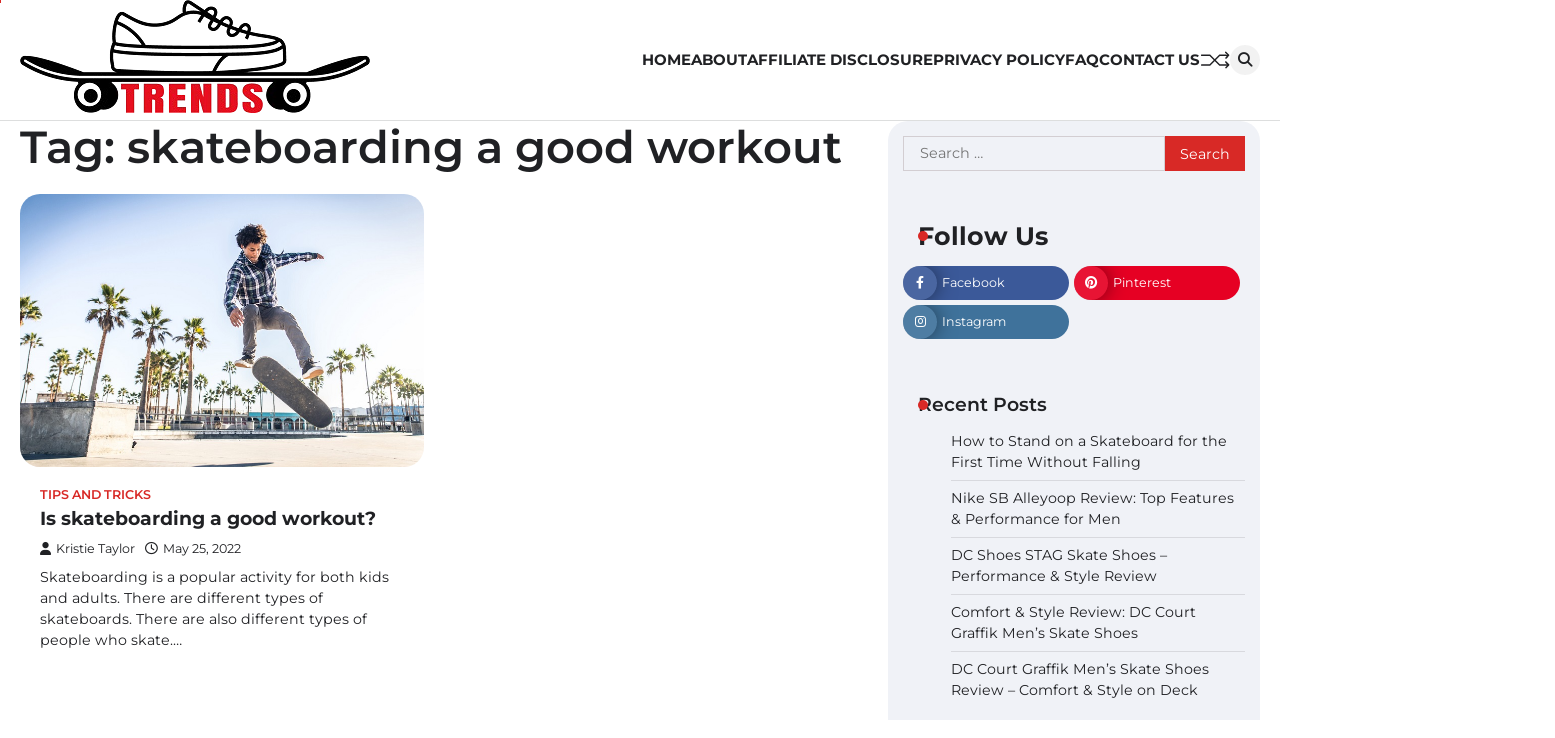

--- FILE ---
content_type: text/html; charset=UTF-8
request_url: https://skateboardtrends.com/tag/skateboarding-a-good-workout/
body_size: 18770
content:
<!doctype html>
<html lang="en-US">
<head>
	<meta charset="UTF-8">
	<meta name="viewport" content="width=device-width, initial-scale=1">
	<link rel="profile" href="https://gmpg.org/xfn/11">

	<meta name='robots' content='index, follow, max-image-preview:large, max-snippet:-1, max-video-preview:-1' />

	<!-- This site is optimized with the Yoast SEO plugin v26.6 - https://yoast.com/wordpress/plugins/seo/ -->
	<title>skateboarding a good workout Archives - Skateboard Trends</title>
	<link rel="canonical" href="https://skateboardtrends.com/tag/skateboarding-a-good-workout/" />
	<meta property="og:locale" content="en_US" />
	<meta property="og:type" content="article" />
	<meta property="og:title" content="skateboarding a good workout Archives - Skateboard Trends" />
	<meta property="og:url" content="https://skateboardtrends.com/tag/skateboarding-a-good-workout/" />
	<meta property="og:site_name" content="Skateboard Trends" />
	<meta name="twitter:card" content="summary_large_image" />
	<!-- / Yoast SEO plugin. -->


<link rel='dns-prefetch' href='//www.googletagmanager.com' />
<link href='https://fonts.gstatic.com' crossorigin rel='preconnect' />
<link rel="alternate" type="application/rss+xml" title="Skateboard Trends &raquo; Feed" href="https://skateboardtrends.com/feed/" />
<link rel="alternate" type="application/rss+xml" title="Skateboard Trends &raquo; Comments Feed" href="https://skateboardtrends.com/comments/feed/" />
<link rel="alternate" type="application/rss+xml" title="Skateboard Trends &raquo; skateboarding a good workout Tag Feed" href="https://skateboardtrends.com/tag/skateboarding-a-good-workout/feed/" />
<style id='wp-img-auto-sizes-contain-inline-css'>
img:is([sizes=auto i],[sizes^="auto," i]){contain-intrinsic-size:3000px 1500px}
/*# sourceURL=wp-img-auto-sizes-contain-inline-css */
</style>
<style id='wp-emoji-styles-inline-css'>

	img.wp-smiley, img.emoji {
		display: inline !important;
		border: none !important;
		box-shadow: none !important;
		height: 1em !important;
		width: 1em !important;
		margin: 0 0.07em !important;
		vertical-align: -0.1em !important;
		background: none !important;
		padding: 0 !important;
	}
/*# sourceURL=wp-emoji-styles-inline-css */
</style>
<style id='wp-block-library-inline-css'>
:root{--wp-block-synced-color:#7a00df;--wp-block-synced-color--rgb:122,0,223;--wp-bound-block-color:var(--wp-block-synced-color);--wp-editor-canvas-background:#ddd;--wp-admin-theme-color:#007cba;--wp-admin-theme-color--rgb:0,124,186;--wp-admin-theme-color-darker-10:#006ba1;--wp-admin-theme-color-darker-10--rgb:0,107,160.5;--wp-admin-theme-color-darker-20:#005a87;--wp-admin-theme-color-darker-20--rgb:0,90,135;--wp-admin-border-width-focus:2px}@media (min-resolution:192dpi){:root{--wp-admin-border-width-focus:1.5px}}.wp-element-button{cursor:pointer}:root .has-very-light-gray-background-color{background-color:#eee}:root .has-very-dark-gray-background-color{background-color:#313131}:root .has-very-light-gray-color{color:#eee}:root .has-very-dark-gray-color{color:#313131}:root .has-vivid-green-cyan-to-vivid-cyan-blue-gradient-background{background:linear-gradient(135deg,#00d084,#0693e3)}:root .has-purple-crush-gradient-background{background:linear-gradient(135deg,#34e2e4,#4721fb 50%,#ab1dfe)}:root .has-hazy-dawn-gradient-background{background:linear-gradient(135deg,#faaca8,#dad0ec)}:root .has-subdued-olive-gradient-background{background:linear-gradient(135deg,#fafae1,#67a671)}:root .has-atomic-cream-gradient-background{background:linear-gradient(135deg,#fdd79a,#004a59)}:root .has-nightshade-gradient-background{background:linear-gradient(135deg,#330968,#31cdcf)}:root .has-midnight-gradient-background{background:linear-gradient(135deg,#020381,#2874fc)}:root{--wp--preset--font-size--normal:16px;--wp--preset--font-size--huge:42px}.has-regular-font-size{font-size:1em}.has-larger-font-size{font-size:2.625em}.has-normal-font-size{font-size:var(--wp--preset--font-size--normal)}.has-huge-font-size{font-size:var(--wp--preset--font-size--huge)}.has-text-align-center{text-align:center}.has-text-align-left{text-align:left}.has-text-align-right{text-align:right}.has-fit-text{white-space:nowrap!important}#end-resizable-editor-section{display:none}.aligncenter{clear:both}.items-justified-left{justify-content:flex-start}.items-justified-center{justify-content:center}.items-justified-right{justify-content:flex-end}.items-justified-space-between{justify-content:space-between}.screen-reader-text{border:0;clip-path:inset(50%);height:1px;margin:-1px;overflow:hidden;padding:0;position:absolute;width:1px;word-wrap:normal!important}.screen-reader-text:focus{background-color:#ddd;clip-path:none;color:#444;display:block;font-size:1em;height:auto;left:5px;line-height:normal;padding:15px 23px 14px;text-decoration:none;top:5px;width:auto;z-index:100000}html :where(.has-border-color){border-style:solid}html :where([style*=border-top-color]){border-top-style:solid}html :where([style*=border-right-color]){border-right-style:solid}html :where([style*=border-bottom-color]){border-bottom-style:solid}html :where([style*=border-left-color]){border-left-style:solid}html :where([style*=border-width]){border-style:solid}html :where([style*=border-top-width]){border-top-style:solid}html :where([style*=border-right-width]){border-right-style:solid}html :where([style*=border-bottom-width]){border-bottom-style:solid}html :where([style*=border-left-width]){border-left-style:solid}html :where(img[class*=wp-image-]){height:auto;max-width:100%}:where(figure){margin:0 0 1em}html :where(.is-position-sticky){--wp-admin--admin-bar--position-offset:var(--wp-admin--admin-bar--height,0px)}@media screen and (max-width:600px){html :where(.is-position-sticky){--wp-admin--admin-bar--position-offset:0px}}

/*# sourceURL=wp-block-library-inline-css */
</style><style id='wp-block-heading-inline-css'>
h1:where(.wp-block-heading).has-background,h2:where(.wp-block-heading).has-background,h3:where(.wp-block-heading).has-background,h4:where(.wp-block-heading).has-background,h5:where(.wp-block-heading).has-background,h6:where(.wp-block-heading).has-background{padding:1.25em 2.375em}h1.has-text-align-left[style*=writing-mode]:where([style*=vertical-lr]),h1.has-text-align-right[style*=writing-mode]:where([style*=vertical-rl]),h2.has-text-align-left[style*=writing-mode]:where([style*=vertical-lr]),h2.has-text-align-right[style*=writing-mode]:where([style*=vertical-rl]),h3.has-text-align-left[style*=writing-mode]:where([style*=vertical-lr]),h3.has-text-align-right[style*=writing-mode]:where([style*=vertical-rl]),h4.has-text-align-left[style*=writing-mode]:where([style*=vertical-lr]),h4.has-text-align-right[style*=writing-mode]:where([style*=vertical-rl]),h5.has-text-align-left[style*=writing-mode]:where([style*=vertical-lr]),h5.has-text-align-right[style*=writing-mode]:where([style*=vertical-rl]),h6.has-text-align-left[style*=writing-mode]:where([style*=vertical-lr]),h6.has-text-align-right[style*=writing-mode]:where([style*=vertical-rl]){rotate:180deg}
/*# sourceURL=https://skateboardtrends.com/wp-includes/blocks/heading/style.min.css */
</style>
<style id='wp-block-paragraph-inline-css'>
.is-small-text{font-size:.875em}.is-regular-text{font-size:1em}.is-large-text{font-size:2.25em}.is-larger-text{font-size:3em}.has-drop-cap:not(:focus):first-letter{float:left;font-size:8.4em;font-style:normal;font-weight:100;line-height:.68;margin:.05em .1em 0 0;text-transform:uppercase}body.rtl .has-drop-cap:not(:focus):first-letter{float:none;margin-left:.1em}p.has-drop-cap.has-background{overflow:hidden}:root :where(p.has-background){padding:1.25em 2.375em}:where(p.has-text-color:not(.has-link-color)) a{color:inherit}p.has-text-align-left[style*="writing-mode:vertical-lr"],p.has-text-align-right[style*="writing-mode:vertical-rl"]{rotate:180deg}
/*# sourceURL=https://skateboardtrends.com/wp-includes/blocks/paragraph/style.min.css */
</style>
<style id='global-styles-inline-css'>
:root{--wp--preset--aspect-ratio--square: 1;--wp--preset--aspect-ratio--4-3: 4/3;--wp--preset--aspect-ratio--3-4: 3/4;--wp--preset--aspect-ratio--3-2: 3/2;--wp--preset--aspect-ratio--2-3: 2/3;--wp--preset--aspect-ratio--16-9: 16/9;--wp--preset--aspect-ratio--9-16: 9/16;--wp--preset--color--black: #000000;--wp--preset--color--cyan-bluish-gray: #abb8c3;--wp--preset--color--white: #ffffff;--wp--preset--color--pale-pink: #f78da7;--wp--preset--color--vivid-red: #cf2e2e;--wp--preset--color--luminous-vivid-orange: #ff6900;--wp--preset--color--luminous-vivid-amber: #fcb900;--wp--preset--color--light-green-cyan: #7bdcb5;--wp--preset--color--vivid-green-cyan: #00d084;--wp--preset--color--pale-cyan-blue: #8ed1fc;--wp--preset--color--vivid-cyan-blue: #0693e3;--wp--preset--color--vivid-purple: #9b51e0;--wp--preset--gradient--vivid-cyan-blue-to-vivid-purple: linear-gradient(135deg,rgb(6,147,227) 0%,rgb(155,81,224) 100%);--wp--preset--gradient--light-green-cyan-to-vivid-green-cyan: linear-gradient(135deg,rgb(122,220,180) 0%,rgb(0,208,130) 100%);--wp--preset--gradient--luminous-vivid-amber-to-luminous-vivid-orange: linear-gradient(135deg,rgb(252,185,0) 0%,rgb(255,105,0) 100%);--wp--preset--gradient--luminous-vivid-orange-to-vivid-red: linear-gradient(135deg,rgb(255,105,0) 0%,rgb(207,46,46) 100%);--wp--preset--gradient--very-light-gray-to-cyan-bluish-gray: linear-gradient(135deg,rgb(238,238,238) 0%,rgb(169,184,195) 100%);--wp--preset--gradient--cool-to-warm-spectrum: linear-gradient(135deg,rgb(74,234,220) 0%,rgb(151,120,209) 20%,rgb(207,42,186) 40%,rgb(238,44,130) 60%,rgb(251,105,98) 80%,rgb(254,248,76) 100%);--wp--preset--gradient--blush-light-purple: linear-gradient(135deg,rgb(255,206,236) 0%,rgb(152,150,240) 100%);--wp--preset--gradient--blush-bordeaux: linear-gradient(135deg,rgb(254,205,165) 0%,rgb(254,45,45) 50%,rgb(107,0,62) 100%);--wp--preset--gradient--luminous-dusk: linear-gradient(135deg,rgb(255,203,112) 0%,rgb(199,81,192) 50%,rgb(65,88,208) 100%);--wp--preset--gradient--pale-ocean: linear-gradient(135deg,rgb(255,245,203) 0%,rgb(182,227,212) 50%,rgb(51,167,181) 100%);--wp--preset--gradient--electric-grass: linear-gradient(135deg,rgb(202,248,128) 0%,rgb(113,206,126) 100%);--wp--preset--gradient--midnight: linear-gradient(135deg,rgb(2,3,129) 0%,rgb(40,116,252) 100%);--wp--preset--font-size--small: 13px;--wp--preset--font-size--medium: 20px;--wp--preset--font-size--large: 36px;--wp--preset--font-size--x-large: 42px;--wp--preset--spacing--20: 0.44rem;--wp--preset--spacing--30: 0.67rem;--wp--preset--spacing--40: 1rem;--wp--preset--spacing--50: 1.5rem;--wp--preset--spacing--60: 2.25rem;--wp--preset--spacing--70: 3.38rem;--wp--preset--spacing--80: 5.06rem;--wp--preset--shadow--natural: 6px 6px 9px rgba(0, 0, 0, 0.2);--wp--preset--shadow--deep: 12px 12px 50px rgba(0, 0, 0, 0.4);--wp--preset--shadow--sharp: 6px 6px 0px rgba(0, 0, 0, 0.2);--wp--preset--shadow--outlined: 6px 6px 0px -3px rgb(255, 255, 255), 6px 6px rgb(0, 0, 0);--wp--preset--shadow--crisp: 6px 6px 0px rgb(0, 0, 0);}:where(.is-layout-flex){gap: 0.5em;}:where(.is-layout-grid){gap: 0.5em;}body .is-layout-flex{display: flex;}.is-layout-flex{flex-wrap: wrap;align-items: center;}.is-layout-flex > :is(*, div){margin: 0;}body .is-layout-grid{display: grid;}.is-layout-grid > :is(*, div){margin: 0;}:where(.wp-block-columns.is-layout-flex){gap: 2em;}:where(.wp-block-columns.is-layout-grid){gap: 2em;}:where(.wp-block-post-template.is-layout-flex){gap: 1.25em;}:where(.wp-block-post-template.is-layout-grid){gap: 1.25em;}.has-black-color{color: var(--wp--preset--color--black) !important;}.has-cyan-bluish-gray-color{color: var(--wp--preset--color--cyan-bluish-gray) !important;}.has-white-color{color: var(--wp--preset--color--white) !important;}.has-pale-pink-color{color: var(--wp--preset--color--pale-pink) !important;}.has-vivid-red-color{color: var(--wp--preset--color--vivid-red) !important;}.has-luminous-vivid-orange-color{color: var(--wp--preset--color--luminous-vivid-orange) !important;}.has-luminous-vivid-amber-color{color: var(--wp--preset--color--luminous-vivid-amber) !important;}.has-light-green-cyan-color{color: var(--wp--preset--color--light-green-cyan) !important;}.has-vivid-green-cyan-color{color: var(--wp--preset--color--vivid-green-cyan) !important;}.has-pale-cyan-blue-color{color: var(--wp--preset--color--pale-cyan-blue) !important;}.has-vivid-cyan-blue-color{color: var(--wp--preset--color--vivid-cyan-blue) !important;}.has-vivid-purple-color{color: var(--wp--preset--color--vivid-purple) !important;}.has-black-background-color{background-color: var(--wp--preset--color--black) !important;}.has-cyan-bluish-gray-background-color{background-color: var(--wp--preset--color--cyan-bluish-gray) !important;}.has-white-background-color{background-color: var(--wp--preset--color--white) !important;}.has-pale-pink-background-color{background-color: var(--wp--preset--color--pale-pink) !important;}.has-vivid-red-background-color{background-color: var(--wp--preset--color--vivid-red) !important;}.has-luminous-vivid-orange-background-color{background-color: var(--wp--preset--color--luminous-vivid-orange) !important;}.has-luminous-vivid-amber-background-color{background-color: var(--wp--preset--color--luminous-vivid-amber) !important;}.has-light-green-cyan-background-color{background-color: var(--wp--preset--color--light-green-cyan) !important;}.has-vivid-green-cyan-background-color{background-color: var(--wp--preset--color--vivid-green-cyan) !important;}.has-pale-cyan-blue-background-color{background-color: var(--wp--preset--color--pale-cyan-blue) !important;}.has-vivid-cyan-blue-background-color{background-color: var(--wp--preset--color--vivid-cyan-blue) !important;}.has-vivid-purple-background-color{background-color: var(--wp--preset--color--vivid-purple) !important;}.has-black-border-color{border-color: var(--wp--preset--color--black) !important;}.has-cyan-bluish-gray-border-color{border-color: var(--wp--preset--color--cyan-bluish-gray) !important;}.has-white-border-color{border-color: var(--wp--preset--color--white) !important;}.has-pale-pink-border-color{border-color: var(--wp--preset--color--pale-pink) !important;}.has-vivid-red-border-color{border-color: var(--wp--preset--color--vivid-red) !important;}.has-luminous-vivid-orange-border-color{border-color: var(--wp--preset--color--luminous-vivid-orange) !important;}.has-luminous-vivid-amber-border-color{border-color: var(--wp--preset--color--luminous-vivid-amber) !important;}.has-light-green-cyan-border-color{border-color: var(--wp--preset--color--light-green-cyan) !important;}.has-vivid-green-cyan-border-color{border-color: var(--wp--preset--color--vivid-green-cyan) !important;}.has-pale-cyan-blue-border-color{border-color: var(--wp--preset--color--pale-cyan-blue) !important;}.has-vivid-cyan-blue-border-color{border-color: var(--wp--preset--color--vivid-cyan-blue) !important;}.has-vivid-purple-border-color{border-color: var(--wp--preset--color--vivid-purple) !important;}.has-vivid-cyan-blue-to-vivid-purple-gradient-background{background: var(--wp--preset--gradient--vivid-cyan-blue-to-vivid-purple) !important;}.has-light-green-cyan-to-vivid-green-cyan-gradient-background{background: var(--wp--preset--gradient--light-green-cyan-to-vivid-green-cyan) !important;}.has-luminous-vivid-amber-to-luminous-vivid-orange-gradient-background{background: var(--wp--preset--gradient--luminous-vivid-amber-to-luminous-vivid-orange) !important;}.has-luminous-vivid-orange-to-vivid-red-gradient-background{background: var(--wp--preset--gradient--luminous-vivid-orange-to-vivid-red) !important;}.has-very-light-gray-to-cyan-bluish-gray-gradient-background{background: var(--wp--preset--gradient--very-light-gray-to-cyan-bluish-gray) !important;}.has-cool-to-warm-spectrum-gradient-background{background: var(--wp--preset--gradient--cool-to-warm-spectrum) !important;}.has-blush-light-purple-gradient-background{background: var(--wp--preset--gradient--blush-light-purple) !important;}.has-blush-bordeaux-gradient-background{background: var(--wp--preset--gradient--blush-bordeaux) !important;}.has-luminous-dusk-gradient-background{background: var(--wp--preset--gradient--luminous-dusk) !important;}.has-pale-ocean-gradient-background{background: var(--wp--preset--gradient--pale-ocean) !important;}.has-electric-grass-gradient-background{background: var(--wp--preset--gradient--electric-grass) !important;}.has-midnight-gradient-background{background: var(--wp--preset--gradient--midnight) !important;}.has-small-font-size{font-size: var(--wp--preset--font-size--small) !important;}.has-medium-font-size{font-size: var(--wp--preset--font-size--medium) !important;}.has-large-font-size{font-size: var(--wp--preset--font-size--large) !important;}.has-x-large-font-size{font-size: var(--wp--preset--font-size--x-large) !important;}
/*# sourceURL=global-styles-inline-css */
</style>

<style id='classic-theme-styles-inline-css'>
/*! This file is auto-generated */
.wp-block-button__link{color:#fff;background-color:#32373c;border-radius:9999px;box-shadow:none;text-decoration:none;padding:calc(.667em + 2px) calc(1.333em + 2px);font-size:1.125em}.wp-block-file__button{background:#32373c;color:#fff;text-decoration:none}
/*# sourceURL=/wp-includes/css/classic-themes.min.css */
</style>
<link rel='stylesheet' id='affiliate-block-fontawesome-css' href='https://skateboardtrends.com/wp-content/plugins/affiliatebooster-blocks/dist/assets/fontawesome/css/all.min.css?ver=1754890443' media='all' />
<link rel='stylesheet' id='contact-form-7-css' href='https://skateboardtrends.com/wp-content/plugins/contact-form-7/includes/css/styles.css?ver=6.1.4' media='all' />
<link rel='stylesheet' id='cookie-law-info-css' href='https://skateboardtrends.com/wp-content/plugins/cookie-law-info/legacy/public/css/cookie-law-info-public.css?ver=3.3.8' media='all' />
<link rel='stylesheet' id='cookie-law-info-gdpr-css' href='https://skateboardtrends.com/wp-content/plugins/cookie-law-info/legacy/public/css/cookie-law-info-gdpr.css?ver=3.3.8' media='all' />
<link rel='stylesheet' id='ez-toc-css' href='https://skateboardtrends.com/wp-content/plugins/easy-table-of-contents/assets/css/screen.min.css?ver=2.0.79.2' media='all' />
<style id='ez-toc-inline-css'>
div#ez-toc-container .ez-toc-title {font-size: 120%;}div#ez-toc-container .ez-toc-title {font-weight: 500;}div#ez-toc-container ul li , div#ez-toc-container ul li a {font-size: 95%;}div#ez-toc-container ul li , div#ez-toc-container ul li a {font-weight: 500;}div#ez-toc-container nav ul ul li {font-size: 90%;}.ez-toc-box-title {font-weight: bold; margin-bottom: 10px; text-align: center; text-transform: uppercase; letter-spacing: 1px; color: #666; padding-bottom: 5px;position:absolute;top:-4%;left:5%;background-color: inherit;transition: top 0.3s ease;}.ez-toc-box-title.toc-closed {top:-25%;}
.ez-toc-container-direction {direction: ltr;}.ez-toc-counter ul{counter-reset: item ;}.ez-toc-counter nav ul li a::before {content: counters(item, '.', decimal) '. ';display: inline-block;counter-increment: item;flex-grow: 0;flex-shrink: 0;margin-right: .2em; float: left; }.ez-toc-widget-direction {direction: ltr;}.ez-toc-widget-container ul{counter-reset: item ;}.ez-toc-widget-container nav ul li a::before {content: counters(item, '.', decimal) '. ';display: inline-block;counter-increment: item;flex-grow: 0;flex-shrink: 0;margin-right: .2em; float: left; }
/*# sourceURL=ez-toc-inline-css */
</style>
<link rel='stylesheet' id='flash-news-slick-style-css' href='https://skateboardtrends.com/wp-content/themes/flash-news/assets/css/slick.min.css?ver=1.8.1' media='all' />
<link rel='stylesheet' id='flash-news-fontawesome-style-css' href='https://skateboardtrends.com/wp-content/themes/flash-news/assets/css/fontawesome.min.css?ver=6.4.2' media='all' />
<link rel='stylesheet' id='flash-news-google-fonts-css' href='https://skateboardtrends.com/wp-content/fonts/abb0ad3c82d6b968c8dd49973f30c5d6.css' media='all' />
<link rel='stylesheet' id='flash-news-style-css' href='https://skateboardtrends.com/wp-content/themes/flash-news/style.css?ver=1.1.2' media='all' />
<style id='flash-news-style-inline-css'>

    /* Color */
    :root {
        --header-text-color: #blank;
    }
    
    /* Typograhpy */
    :root {
        --font-heading: "Montserrat", serif;
        --font-main: -apple-system, BlinkMacSystemFont,"Montserrat", "Segoe UI", Roboto, Oxygen-Sans, Ubuntu, Cantarell, "Helvetica Neue", sans-serif;
    }

    body,
	button, input, select, optgroup, textarea {
        font-family: "Montserrat", serif;
	}

	.site-title a {
        font-family: "Montserrat", serif;
	}
    
	.site-description {
        font-family: "Montserrat", serif;
	}
    
/*# sourceURL=flash-news-style-inline-css */
</style>
<script src="https://skateboardtrends.com/wp-includes/js/jquery/jquery.min.js?ver=3.7.1" id="jquery-core-js"></script>
<script src="https://skateboardtrends.com/wp-includes/js/jquery/jquery-migrate.min.js?ver=3.4.1" id="jquery-migrate-js"></script>
<script data-rocketlazyloadscript='[data-uri]' id="cookie-law-info-js-extra"></script>
<script data-rocketlazyloadscript='https://skateboardtrends.com/wp-content/plugins/cookie-law-info/legacy/public/js/cookie-law-info-public.js?ver=3.3.8'  id="cookie-law-info-js"></script>

<!-- Google tag (gtag.js) snippet added by Site Kit -->
<!-- Google Analytics snippet added by Site Kit -->
<script data-rocketlazyloadscript='https://www.googletagmanager.com/gtag/js?id=GT-NNM8NPZ'  id="google_gtagjs-js" async></script>
<script data-rocketlazyloadscript='[data-uri]' id="google_gtagjs-js-after"></script>
<link rel="https://api.w.org/" href="https://skateboardtrends.com/wp-json/" /><link rel="alternate" title="JSON" type="application/json" href="https://skateboardtrends.com/wp-json/wp/v2/tags/38" /><link rel="EditURI" type="application/rsd+xml" title="RSD" href="https://skateboardtrends.com/xmlrpc.php?rsd" />
<meta name="generator" content="WordPress 6.9" />
<meta name="generator" content="Site Kit by Google 1.168.0" /><script data-rocketlazyloadscript='https://pagead2.googlesyndication.com/pagead/js/adsbygoogle.js?client=ca-pub-0124197621847357' async 
     crossorigin="anonymous"></script>
<meta name="google-site-verification" content="e6aI_uTpeeZJNGiq0-Q4SUOVsCYVY1asqtqhWqsj9eA" />
<!-- 5d907eb3818348940b10ad33081129f5c5609944 -->
<meta name="publisuites-verify-code" content="aHR0cHM6Ly9za2F0ZWJvYXJkdHJlbmRzLmNvbQ==" />
<style type="text/css" id="breadcrumb-trail-css">.trail-items li::after {content: "/";}</style>

<!-- Schema & Structured Data For WP v1.53 - -->
<script type="application/ld+json" class="saswp-schema-markup-output">
[{"@context":"https:\/\/schema.org\/","@type":"BreadcrumbList","@id":"https:\/\/skateboardtrends.com\/tag\/skateboarding-a-good-workout\/#breadcrumb","itemListElement":[{"@type":"ListItem","position":1,"item":{"@id":"https:\/\/skateboardtrends.com","name":"Skateboard Trends"}},{"@type":"ListItem","position":2,"item":{"@id":"https:\/\/skateboardtrends.com\/tag\/skateboarding-a-good-workout\/","name":"skateboarding a good workout"}}]}]
</script>

		<style type="text/css">
					.site-title,
			.site-description {
					display: none;
					position: absolute;
					clip: rect(1px, 1px, 1px, 1px);
				}
					</style>
		<link rel="icon" href="https://skateboardtrends.com/wp-content/uploads/2024/10/SB-logo-Copy-150x113.png" sizes="32x32" />
<link rel="icon" href="https://skateboardtrends.com/wp-content/uploads/2024/10/SB-logo-Copy.png" sizes="192x192" />
<link rel="apple-touch-icon" href="https://skateboardtrends.com/wp-content/uploads/2024/10/SB-logo-Copy.png" />
<meta name="msapplication-TileImage" content="https://skateboardtrends.com/wp-content/uploads/2024/10/SB-logo-Copy.png" />
<style id="kirki-inline-styles"></style><noscript><style id="rocket-lazyload-nojs-css">.rll-youtube-player, [data-lazy-src]{display:none !important;}</style></noscript><link rel='stylesheet' id='cookie-law-info-table-css' href='https://skateboardtrends.com/wp-content/plugins/cookie-law-info/legacy/public/css/cookie-law-info-table.css?ver=3.3.8' media='all' />
</head>

<body data-ocssl='1' class="archive tag tag-skateboarding-a-good-workout tag-38 wp-custom-logo wp-embed-responsive wp-theme-flash-news hfeed right-sidebar light-theme">
		<div class="ascendoor-page-progress"></div>
	<div id="page" class="site ascendoor-site-wrapper">
		<a class="skip-link screen-reader-text" href="#primary">Skip to content</a>
		<div id="loader">
			<div class="loader-container">
				<div id="preloader loader-1">
					<div class="dot"></div>
				</div>
			</div>
		</div>
		<header id="masthead" class="site-header">
									<div data-bg="" class="middle-bottom-header rocket-lazyload" style="">
				<div class="middle-header-part">
					<div class="ascendoor-wrapper">
						<div class="middle-header-wrapper">
							<div class="site-branding">
																	<div class="site-logo">
										<a href="https://skateboardtrends.com/" class="custom-logo-link" rel="home"><img width="350" height="113" src="data:image/svg+xml,%3Csvg%20xmlns='https://www.w3.org/2000/svg'%20viewBox='0%200%20350%20113'%3E%3C/svg%3E" class="custom-logo" alt="Skateboard Trends" decoding="async" data-lazy-srcset="https://skateboardtrends.com/wp-content/uploads/2024/10/SB-logo.png 350w, https://skateboardtrends.com/wp-content/uploads/2024/10/SB-logo-300x97.png 300w" data-lazy-sizes="(max-width: 350px) 100vw, 350px" data-lazy-src="https://skateboardtrends.com/wp-content/uploads/2024/10/SB-logo.png" /><noscript><img width="350" height="113" src="https://skateboardtrends.com/wp-content/uploads/2024/10/SB-logo.png" class="custom-logo" alt="Skateboard Trends" decoding="async" srcset="https://skateboardtrends.com/wp-content/uploads/2024/10/SB-logo.png 350w, https://skateboardtrends.com/wp-content/uploads/2024/10/SB-logo-300x97.png 300w" sizes="(max-width: 350px) 100vw, 350px" /></noscript></a>									</div>
																<div class="site-identity">
																			<p class="site-title"><a href="https://skateboardtrends.com/" rel="home">Skateboard Trends</a></p>
																				<p class="site-description">The Best Skateboard Expert Reviews, Tips and Guides</p>
																		</div>
							</div><!-- .site-branding -->
							<div class="middle-header-navigation">
								<div class="navigation-part">
									<nav id="site-navigation" class="main-navigation">
										<button class="menu-toggle" aria-controls="primary-menu" aria-expanded="false">
											<span></span>
											<span></span>
											<span></span>
										</button>
										<div class="main-navigation-links">
											<div class="menu-menu-1-container"><ul id="menu-menu-1" class="menu"><li id="menu-item-124" class="menu-item menu-item-type-custom menu-item-object-custom menu-item-home menu-item-124"><a href="https://skateboardtrends.com/">Home</a></li>
<li id="menu-item-126" class="menu-item menu-item-type-post_type menu-item-object-page menu-item-126"><a href="https://skateboardtrends.com/about/">About</a></li>
<li id="menu-item-127" class="menu-item menu-item-type-post_type menu-item-object-page menu-item-127"><a href="https://skateboardtrends.com/affiliate-disclosure/">Affiliate Disclosure</a></li>
<li id="menu-item-125" class="menu-item menu-item-type-post_type menu-item-object-page menu-item-privacy-policy menu-item-125"><a rel="privacy-policy" href="https://skateboardtrends.com/privacy-policy/">Privacy Policy</a></li>
<li id="menu-item-557" class="menu-item menu-item-type-post_type menu-item-object-page menu-item-557"><a href="https://skateboardtrends.com/faq/">FAQ</a></li>
<li id="menu-item-129" class="menu-item menu-item-type-post_type menu-item-object-page menu-item-129"><a href="https://skateboardtrends.com/contact-us/">Contact Us</a></li>
</ul></div>										</div>
									</nav><!-- #site-navigation -->
								</div>
								<div class="bottom-header-right-part">
									<div class="ramdom-post">
																						<a href="https://skateboardtrends.com/tips/ollie-skateboard-trick-gateway-to-skateboarding-freedom/" data-title="View Random Post">
													<svg xmlns="https://www.w3.org/2000/svg" x="0px" y="0px" viewBox="0 0 100 100">
														<polyline class="line arrow-end top" points="5.6,34.2 33.2,34.4 65.6,66.8 93.4,66.3 "/>
														<polyline class="line arrow-end bottom" points="5.6,66.8 33.2,66.6 65.6,34.2 93.4,34.7 "/>
														<polyline class="line" points="85.9,24.5 95.4,34.2 86.6,43.5 "/>
														<polyline class="line" points="85.9,56.5 95.4,66.2 86.6,75.5 "/>
													</svg>
												</a>
																					</div>
									<div class="header-search">
										<div class="header-search-wrap">
											<a href="#" title="Search" class="header-search-icon">
												<i class="fa fa-search"></i>
											</a>
											<div class="header-search-form">
												<form role="search" method="get" class="search-form" action="https://skateboardtrends.com/">
				<label>
					<span class="screen-reader-text">Search for:</span>
					<input type="search" class="search-field" placeholder="Search &hellip;" value="" name="s" />
				</label>
				<input type="submit" class="search-submit" value="Search" />
			</form>											</div>
										</div>
									</div>
								</div>
							</div>
						</div>
					</div>
				</div>
			</div>
		</header><!-- #masthead -->

			<div id="content" class="site-content">
			<div class="ascendoor-wrapper">
				<div class="ascendoor-page">
				<main id="primary" class="site-main">
			<header class="page-header">
			<h1 class="page-title">Tag: <span>skateboarding a good workout</span></h1>		</header><!-- .page-header -->
		<div class="magazine-archive-layout grid-layout grid-column-2">
			
<article id="post-172" class="post-172 post type-post status-publish format-standard has-post-thumbnail hentry category-tips tag-is-skateboarding-a-good-workout tag-skateboarding-a-good-workout tag-tips-for-skateboarding">
	<div class="mag-post-single">
		<div class="mag-post-img">
			
			<a class="post-thumbnail" href="https://skateboardtrends.com/tips/is-skateboarding-a-good-workout/" aria-hidden="true">
				<img width="800" height="540" src="data:image/svg+xml,%3Csvg%20xmlns='https://www.w3.org/2000/svg'%20viewBox='0%200%20800%20540'%3E%3C/svg%3E" class="attachment-post-thumbnail size-post-thumbnail wp-post-image" alt="Is skateboarding a good workout?" decoding="async" fetchpriority="high" data-lazy-srcset="https://skateboardtrends.com/wp-content/uploads/2022/05/Is-skateboarding-a-good-workout.jpg 800w, https://skateboardtrends.com/wp-content/uploads/2022/05/Is-skateboarding-a-good-workout-300x203.jpg 300w, https://skateboardtrends.com/wp-content/uploads/2022/05/Is-skateboarding-a-good-workout-768x518.jpg 768w, https://skateboardtrends.com/wp-content/uploads/2022/05/Is-skateboarding-a-good-workout-664x448.jpg 664w, https://skateboardtrends.com/wp-content/uploads/2022/05/Is-skateboarding-a-good-workout-240x162.jpg 240w, https://skateboardtrends.com/wp-content/uploads/2022/05/Is-skateboarding-a-good-workout-96x65.jpg 96w" data-lazy-sizes="(max-width: 800px) 100vw, 800px" data-lazy-src="https://skateboardtrends.com/wp-content/uploads/2022/05/Is-skateboarding-a-good-workout.jpg" /><noscript><img width="800" height="540" src="https://skateboardtrends.com/wp-content/uploads/2022/05/Is-skateboarding-a-good-workout.jpg" class="attachment-post-thumbnail size-post-thumbnail wp-post-image" alt="Is skateboarding a good workout?" decoding="async" fetchpriority="high" srcset="https://skateboardtrends.com/wp-content/uploads/2022/05/Is-skateboarding-a-good-workout.jpg 800w, https://skateboardtrends.com/wp-content/uploads/2022/05/Is-skateboarding-a-good-workout-300x203.jpg 300w, https://skateboardtrends.com/wp-content/uploads/2022/05/Is-skateboarding-a-good-workout-768x518.jpg 768w, https://skateboardtrends.com/wp-content/uploads/2022/05/Is-skateboarding-a-good-workout-664x448.jpg 664w, https://skateboardtrends.com/wp-content/uploads/2022/05/Is-skateboarding-a-good-workout-240x162.jpg 240w, https://skateboardtrends.com/wp-content/uploads/2022/05/Is-skateboarding-a-good-workout-96x65.jpg 96w" sizes="(max-width: 800px) 100vw, 800px" /></noscript>			</a>

					</div>
		<div class="mag-post-detail">
							<div class="mag-post-category">
					<a href="https://skateboardtrends.com/tips/">Tips and Tricks</a>				</div>
				<h2 class="entry-title mag-post-title"><a href="https://skateboardtrends.com/tips/is-skateboarding-a-good-workout/" rel="bookmark">Is skateboarding a good workout?</a></h2>			<div class="mag-post-meta">
				<span class="post-author"> <a class="url fn n" href="https://skateboardtrends.com/author/kristie/"><i class="fas fa-user"></i>Kristie Taylor</a></span><span class="post-date"><a href="https://skateboardtrends.com/tips/is-skateboarding-a-good-workout/" rel="bookmark"><i class="far fa-clock"></i><time class="entry-date published" datetime="2022-05-25T16:52:53+00:00">May 25, 2022</time><time class="updated" datetime="2022-05-25T16:52:56+00:00">May 25, 2022</time></a></span>			</div>
			<div class="mag-post-excerpt">
				<p>Skateboarding is a popular activity for both kids and adults. There are different types of skateboards. There are also different types of people who skate.&hellip;</p>
			</div>
		</div>	
	</div>
</article><!-- #post-172 -->
		</div>
		</main><!-- #main -->

<aside id="secondary" class="widget-area">
	<div class="secondary-widgets-section-inside">
		<section id="search-2" class="widget widget_search"><form role="search" method="get" class="search-form" action="https://skateboardtrends.com/">
				<label>
					<span class="screen-reader-text">Search for:</span>
					<input type="search" class="search-field" placeholder="Search &hellip;" value="" name="s" />
				</label>
				<input type="submit" class="search-submit" value="Search" />
			</form></section><section id="flash_news_social_icons-2" class="widget widget_flash_news_social_icons">			<div class="section-header">
				<h2 class="widget-title"><span>Follow Us</span></h2>			</div>
			<div class="menu-social-menu-container"><ul id="menu-social-menu" class="social-links"><li id="menu-item-1461" class="menu-item menu-item-type-custom menu-item-object-custom menu-item-1461"><a href="https://www.facebook.com/Itskateboardtrends/"><span class="screen-reader-text">Facebook</span></a></li>
<li id="menu-item-1460" class="menu-item menu-item-type-custom menu-item-object-custom menu-item-1460"><a href="https://www.pinterest.com/itskateboardtrends/"><span class="screen-reader-text">Pinterest</span></a></li>
<li id="menu-item-1459" class="menu-item menu-item-type-custom menu-item-object-custom menu-item-1459"><a href="https://www.instagram.com/itskateboardtrends/"><span class="screen-reader-text">Instagram</span></a></li>
</ul></div></section>
		<section id="recent-posts-2" class="widget widget_recent_entries">
		<h2 class="widget-title"><span>Recent Posts</span></h2>
		<ul>
											<li>
					<a href="https://skateboardtrends.com/how-to-skateboard/how-to-stand-on-a-skateboard-for-beginners/">How to Stand on a Skateboard for the First Time Without Falling</a>
									</li>
											<li>
					<a href="https://skateboardtrends.com/skateboard-shoes/nike-sb-alleyoop-mens-sneaker-review/">Nike SB Alleyoop Review: Top Features &amp; Performance for Men</a>
									</li>
											<li>
					<a href="https://skateboardtrends.com/skateboard-shoes/dc-shoes-stag-skate-shoes-review/">DC Shoes STAG Skate Shoes – Performance &amp; Style Review</a>
									</li>
											<li>
					<a href="https://skateboardtrends.com/skateboard-shoes/dc-court-graffik-mens-skate-shoes/">Comfort &amp; Style Review: DC Court Graffik Men’s Skate Shoes</a>
									</li>
											<li>
					<a href="https://skateboardtrends.com/skateboard-shoes/dc-court-graffik-mens-skate-shoes-review/">DC Court Graffik Men’s Skate Shoes Review – Comfort &amp; Style on Deck</a>
									</li>
					</ul>

		</section><section id="categories-2" class="widget widget_categories"><h2 class="widget-title"><span>Categories</span></h2>
			<ul>
					<li class="cat-item cat-item-4"><a href="https://skateboardtrends.com/skateboards/">Best Skateboards</a>
</li>
	<li class="cat-item cat-item-103"><a href="https://skateboardtrends.com/buying-guide/">Buying Guide</a>
</li>
	<li class="cat-item cat-item-155"><a href="https://skateboardtrends.com/how-to-skateboard/">How to Skateboard</a>
</li>
	<li class="cat-item cat-item-1"><a href="https://skateboardtrends.com/reviews/">Reviews</a>
</li>
	<li class="cat-item cat-item-5"><a href="https://skateboardtrends.com/component/">Skateboard Component</a>
</li>
	<li class="cat-item cat-item-95"><a href="https://skateboardtrends.com/skateboard-essentials/">Skateboard Essentials</a>
</li>
	<li class="cat-item cat-item-6"><a href="https://skateboardtrends.com/gears/">Skateboard Gears</a>
</li>
	<li class="cat-item cat-item-385"><a href="https://skateboardtrends.com/skateboard-maintenance/">Skateboard Maintenance</a>
</li>
	<li class="cat-item cat-item-125"><a href="https://skateboardtrends.com/skateboard-shoes/">Skateboard Shoes</a>
</li>
	<li class="cat-item cat-item-7"><a href="https://skateboardtrends.com/tips/">Tips and Tricks</a>
</li>
			</ul>

			</section><section id="flash_news_trending_posts_carousel_widget-2" class="widget ascendoor-widget magazine-trending-carousel-section">			<div class="section-header">
							</div>
			<div class="magazine-section-body">
				<div class="magazine-trending-carousel-section-wrapper trending-carousel">
												<div class="mag-post-single has-image list-design">
								<div class="mag-post-img">
									<a href="https://skateboardtrends.com/how-to-skateboard/how-to-stand-on-a-skateboard-for-beginners/">
										<img width="1024" height="576" src="data:image/svg+xml,%3Csvg%20xmlns='https://www.w3.org/2000/svg'%20viewBox='0%200%201024%20576'%3E%3C/svg%3E" class="attachment-post-thumbnail size-post-thumbnail wp-post-image" alt="Beginner wearing safety gear practicing standing on skateboard on flat concrete surface with bent knees" decoding="async" data-lazy-srcset="https://skateboardtrends.com/wp-content/uploads/2025/12/How-to-Stand-on-a-Skateboard-for-the-First-Time-Without-Falling-Guide.jpg 1024w, https://skateboardtrends.com/wp-content/uploads/2025/12/How-to-Stand-on-a-Skateboard-for-the-First-Time-Without-Falling-Guide-300x169.jpg 300w, https://skateboardtrends.com/wp-content/uploads/2025/12/How-to-Stand-on-a-Skateboard-for-the-First-Time-Without-Falling-Guide-768x432.jpg 768w" data-lazy-sizes="(max-width: 1024px) 100vw, 1024px" data-lazy-src="https://skateboardtrends.com/wp-content/uploads/2025/12/How-to-Stand-on-a-Skateboard-for-the-First-Time-Without-Falling-Guide.jpg" /><noscript><img width="1024" height="576" src="https://skateboardtrends.com/wp-content/uploads/2025/12/How-to-Stand-on-a-Skateboard-for-the-First-Time-Without-Falling-Guide.jpg" class="attachment-post-thumbnail size-post-thumbnail wp-post-image" alt="Beginner wearing safety gear practicing standing on skateboard on flat concrete surface with bent knees" decoding="async" srcset="https://skateboardtrends.com/wp-content/uploads/2025/12/How-to-Stand-on-a-Skateboard-for-the-First-Time-Without-Falling-Guide.jpg 1024w, https://skateboardtrends.com/wp-content/uploads/2025/12/How-to-Stand-on-a-Skateboard-for-the-First-Time-Without-Falling-Guide-300x169.jpg 300w, https://skateboardtrends.com/wp-content/uploads/2025/12/How-to-Stand-on-a-Skateboard-for-the-First-Time-Without-Falling-Guide-768x432.jpg 768w" sizes="(max-width: 1024px) 100vw, 1024px" /></noscript>									</a>
								</div>
								<div class="mag-post-detail">
									<div class="mag-post-category">
										<a href="https://skateboardtrends.com/how-to-skateboard/">How to Skateboard</a>									</div>
									<h3 class="mag-post-title">
										<a href="https://skateboardtrends.com/how-to-skateboard/how-to-stand-on-a-skateboard-for-beginners/">How to Stand on a Skateboard for the First Time Without Falling</a>
									</h3>
									<div class="mag-post-meta">
										<span class="post-author">
											<a href="https://skateboardtrends.com/author/jennifer/"><i class="fas fa-user"></i>Jennifer Thomas</a>
										</span>
										<span class="post-date">
											<a href="https://skateboardtrends.com/how-to-skateboard/how-to-stand-on-a-skateboard-for-beginners/"><i class="far fa-clock"></i>December 25, 2025</a>
										</span>
									</div>
									<div class="mag-post-excerpt">
										<p>Learning to stand on a skateboard can feel intimidating for beginners. However, mastering this fundamental skill is entirely achievable with the right approach and practice. This comprehensive guide will help&hellip;</p>
									</div>
								</div>
							</div>
														<div class="mag-post-single has-image list-design">
								<div class="mag-post-img">
									<a href="https://skateboardtrends.com/skateboard-shoes/nike-sb-alleyoop-mens-sneaker-review/">
										<img width="650" height="312" src="data:image/svg+xml,%3Csvg%20xmlns='https://www.w3.org/2000/svg'%20viewBox='0%200%20650%20312'%3E%3C/svg%3E" class="attachment-post-thumbnail size-post-thumbnail wp-post-image" alt="Nike SB Alleyoop men’s sneaker in black and white, side view" decoding="async" data-lazy-srcset="https://skateboardtrends.com/wp-content/uploads/2025/12/Nike-Mens-SB-Alleyoop-Sneaker-01.jpg 650w, https://skateboardtrends.com/wp-content/uploads/2025/12/Nike-Mens-SB-Alleyoop-Sneaker-01-300x144.jpg 300w" data-lazy-sizes="(max-width: 650px) 100vw, 650px" data-lazy-src="https://skateboardtrends.com/wp-content/uploads/2025/12/Nike-Mens-SB-Alleyoop-Sneaker-01.jpg" /><noscript><img width="650" height="312" src="https://skateboardtrends.com/wp-content/uploads/2025/12/Nike-Mens-SB-Alleyoop-Sneaker-01.jpg" class="attachment-post-thumbnail size-post-thumbnail wp-post-image" alt="Nike SB Alleyoop men’s sneaker in black and white, side view" decoding="async" srcset="https://skateboardtrends.com/wp-content/uploads/2025/12/Nike-Mens-SB-Alleyoop-Sneaker-01.jpg 650w, https://skateboardtrends.com/wp-content/uploads/2025/12/Nike-Mens-SB-Alleyoop-Sneaker-01-300x144.jpg 300w" sizes="(max-width: 650px) 100vw, 650px" /></noscript>									</a>
								</div>
								<div class="mag-post-detail">
									<div class="mag-post-category">
										<a href="https://skateboardtrends.com/skateboard-shoes/">Skateboard Shoes</a>									</div>
									<h3 class="mag-post-title">
										<a href="https://skateboardtrends.com/skateboard-shoes/nike-sb-alleyoop-mens-sneaker-review/">Nike SB Alleyoop Review: Top Features &amp; Performance for Men</a>
									</h3>
									<div class="mag-post-meta">
										<span class="post-author">
											<a href="https://skateboardtrends.com/author/jennifer/"><i class="fas fa-user"></i>Jennifer Thomas</a>
										</span>
										<span class="post-date">
											<a href="https://skateboardtrends.com/skateboard-shoes/nike-sb-alleyoop-mens-sneaker-review/"><i class="far fa-clock"></i>December 13, 2025</a>
										</span>
									</div>
									<div class="mag-post-excerpt">
										<p>Introduction Sneaker culture thrives on innovation, and Nike SB Alleyoop has quickly become a standout choice for men seeking versatile performance. Designed for skateboarding yet stylish enough for everyday wear,&hellip;</p>
									</div>
								</div>
							</div>
														<div class="mag-post-single has-image list-design">
								<div class="mag-post-img">
									<a href="https://skateboardtrends.com/skateboard-shoes/dc-shoes-stag-skate-shoes-review/">
										<img width="650" height="364" src="data:image/svg+xml,%3Csvg%20xmlns='https://www.w3.org/2000/svg'%20viewBox='0%200%20650%20364'%3E%3C/svg%3E" class="attachment-post-thumbnail size-post-thumbnail wp-post-image" alt="DC Shoes STAG skate shoes showing durable construction and street-style design" decoding="async" data-lazy-srcset="https://skateboardtrends.com/wp-content/uploads/2025/12/DC-Shoes-STAG-Skate-Shoes-01.jpg 650w, https://skateboardtrends.com/wp-content/uploads/2025/12/DC-Shoes-STAG-Skate-Shoes-01-300x168.jpg 300w" data-lazy-sizes="(max-width: 650px) 100vw, 650px" data-lazy-src="https://skateboardtrends.com/wp-content/uploads/2025/12/DC-Shoes-STAG-Skate-Shoes-01.jpg" /><noscript><img width="650" height="364" src="https://skateboardtrends.com/wp-content/uploads/2025/12/DC-Shoes-STAG-Skate-Shoes-01.jpg" class="attachment-post-thumbnail size-post-thumbnail wp-post-image" alt="DC Shoes STAG skate shoes showing durable construction and street-style design" decoding="async" srcset="https://skateboardtrends.com/wp-content/uploads/2025/12/DC-Shoes-STAG-Skate-Shoes-01.jpg 650w, https://skateboardtrends.com/wp-content/uploads/2025/12/DC-Shoes-STAG-Skate-Shoes-01-300x168.jpg 300w" sizes="(max-width: 650px) 100vw, 650px" /></noscript>									</a>
								</div>
								<div class="mag-post-detail">
									<div class="mag-post-category">
										<a href="https://skateboardtrends.com/skateboard-shoes/">Skateboard Shoes</a>									</div>
									<h3 class="mag-post-title">
										<a href="https://skateboardtrends.com/skateboard-shoes/dc-shoes-stag-skate-shoes-review/">DC Shoes STAG Skate Shoes – Performance &amp; Style Review</a>
									</h3>
									<div class="mag-post-meta">
										<span class="post-author">
											<a href="https://skateboardtrends.com/author/jennifer/"><i class="fas fa-user"></i>Jennifer Thomas</a>
										</span>
										<span class="post-date">
											<a href="https://skateboardtrends.com/skateboard-shoes/dc-shoes-stag-skate-shoes-review/"><i class="far fa-clock"></i>December 13, 2025</a>
										</span>
									</div>
									<div class="mag-post-excerpt">
										<p>Skateboarding demands footwear that blends durability, comfort, and style. The DC Shoes STAG Skate Shoes deliver exactly that, offering a bold design with performance-driven features. Whether you’re hitting the skate&hellip;</p>
									</div>
								</div>
							</div>
														<div class="mag-post-single has-image list-design">
								<div class="mag-post-img">
									<a href="https://skateboardtrends.com/skateboard-shoes/dc-court-graffik-mens-skate-shoes/">
										<img width="650" height="280" src="data:image/svg+xml,%3Csvg%20xmlns='https://www.w3.org/2000/svg'%20viewBox='0%200%20650%20280'%3E%3C/svg%3E" class="attachment-post-thumbnail size-post-thumbnail wp-post-image" alt="DC Court Graffik men’s skate shoes in black showcasing comfort and street style" decoding="async" data-lazy-srcset="https://skateboardtrends.com/wp-content/uploads/2025/12/DC-Mens-Court-Graffik-Shoe-01.jpg 650w, https://skateboardtrends.com/wp-content/uploads/2025/12/DC-Mens-Court-Graffik-Shoe-01-300x129.jpg 300w" data-lazy-sizes="(max-width: 650px) 100vw, 650px" data-lazy-src="https://skateboardtrends.com/wp-content/uploads/2025/12/DC-Mens-Court-Graffik-Shoe-01.jpg" /><noscript><img width="650" height="280" src="https://skateboardtrends.com/wp-content/uploads/2025/12/DC-Mens-Court-Graffik-Shoe-01.jpg" class="attachment-post-thumbnail size-post-thumbnail wp-post-image" alt="DC Court Graffik men’s skate shoes in black showcasing comfort and street style" decoding="async" srcset="https://skateboardtrends.com/wp-content/uploads/2025/12/DC-Mens-Court-Graffik-Shoe-01.jpg 650w, https://skateboardtrends.com/wp-content/uploads/2025/12/DC-Mens-Court-Graffik-Shoe-01-300x129.jpg 300w" sizes="(max-width: 650px) 100vw, 650px" /></noscript>									</a>
								</div>
								<div class="mag-post-detail">
									<div class="mag-post-category">
										<a href="https://skateboardtrends.com/skateboard-shoes/">Skateboard Shoes</a>									</div>
									<h3 class="mag-post-title">
										<a href="https://skateboardtrends.com/skateboard-shoes/dc-court-graffik-mens-skate-shoes/">Comfort &amp; Style Review: DC Court Graffik Men’s Skate Shoes</a>
									</h3>
									<div class="mag-post-meta">
										<span class="post-author">
											<a href="https://skateboardtrends.com/author/jennifer/"><i class="fas fa-user"></i>Jennifer Thomas</a>
										</span>
										<span class="post-date">
											<a href="https://skateboardtrends.com/skateboard-shoes/dc-court-graffik-mens-skate-shoes/"><i class="far fa-clock"></i>December 13, 2025</a>
										</span>
									</div>
									<div class="mag-post-excerpt">
										<p>Skate culture thrives on individuality, and footwear plays a pivotal role in defining that identity. The DC Court Graffik Men’s Skate Shoes have become a staple for riders and casual&hellip;</p>
									</div>
								</div>
							</div>
														<div class="mag-post-single has-image list-design">
								<div class="mag-post-img">
									<a href="https://skateboardtrends.com/skateboard-shoes/dc-court-graffik-mens-skate-shoes-review/">
										<img width="650" height="350" src="data:image/svg+xml,%3Csvg%20xmlns='https://www.w3.org/2000/svg'%20viewBox='0%200%20650%20350'%3E%3C/svg%3E" class="attachment-post-thumbnail size-post-thumbnail wp-post-image" alt="DC Court Graffik men&#039;s skate shoes in black and white, showcasing style and comfort" decoding="async" data-lazy-srcset="https://skateboardtrends.com/wp-content/uploads/2025/12/DC-Court-Graffik-Men-03.jpg 650w, https://skateboardtrends.com/wp-content/uploads/2025/12/DC-Court-Graffik-Men-03-300x162.jpg 300w" data-lazy-sizes="(max-width: 650px) 100vw, 650px" data-lazy-src="https://skateboardtrends.com/wp-content/uploads/2025/12/DC-Court-Graffik-Men-03.jpg" /><noscript><img width="650" height="350" src="https://skateboardtrends.com/wp-content/uploads/2025/12/DC-Court-Graffik-Men-03.jpg" class="attachment-post-thumbnail size-post-thumbnail wp-post-image" alt="DC Court Graffik men&#039;s skate shoes in black and white, showcasing style and comfort" decoding="async" srcset="https://skateboardtrends.com/wp-content/uploads/2025/12/DC-Court-Graffik-Men-03.jpg 650w, https://skateboardtrends.com/wp-content/uploads/2025/12/DC-Court-Graffik-Men-03-300x162.jpg 300w" sizes="(max-width: 650px) 100vw, 650px" /></noscript>									</a>
								</div>
								<div class="mag-post-detail">
									<div class="mag-post-category">
										<a href="https://skateboardtrends.com/skateboard-shoes/">Skateboard Shoes</a>									</div>
									<h3 class="mag-post-title">
										<a href="https://skateboardtrends.com/skateboard-shoes/dc-court-graffik-mens-skate-shoes-review/">DC Court Graffik Men’s Skate Shoes Review – Comfort &amp; Style on Deck</a>
									</h3>
									<div class="mag-post-meta">
										<span class="post-author">
											<a href="https://skateboardtrends.com/author/jennifer/"><i class="fas fa-user"></i>Jennifer Thomas</a>
										</span>
										<span class="post-date">
											<a href="https://skateboardtrends.com/skateboard-shoes/dc-court-graffik-mens-skate-shoes-review/"><i class="far fa-clock"></i>December 13, 2025</a>
										</span>
									</div>
									<div class="mag-post-excerpt">
										<p>Skateboarding demands footwear that blends durability, comfort, and undeniable style. The DC Court Graffik Men’s Skate Shoes have carved a reputation as one of the most iconic choices for skaters&hellip;</p>
									</div>
								</div>
							</div>
														<div class="mag-post-single has-image list-design">
								<div class="mag-post-img">
									<a href="https://skateboardtrends.com/skateboard-shoes/ubfen-barefoot-sneakers-minimalist-running-hiking/">
										<img width="650" height="462" src="data:image/svg+xml,%3Csvg%20xmlns='https://www.w3.org/2000/svg'%20viewBox='0%200%20650%20462'%3E%3C/svg%3E" class="attachment-post-thumbnail size-post-thumbnail wp-post-image" alt="UBFEN barefoot sneakers in minimalist design for running and hiking." decoding="async" data-lazy-srcset="https://skateboardtrends.com/wp-content/uploads/2025/12/UBFEN-Barefoot-Sneakers-01.jpg 650w, https://skateboardtrends.com/wp-content/uploads/2025/12/UBFEN-Barefoot-Sneakers-01-300x213.jpg 300w" data-lazy-sizes="(max-width: 650px) 100vw, 650px" data-lazy-src="https://skateboardtrends.com/wp-content/uploads/2025/12/UBFEN-Barefoot-Sneakers-01.jpg" /><noscript><img width="650" height="462" src="https://skateboardtrends.com/wp-content/uploads/2025/12/UBFEN-Barefoot-Sneakers-01.jpg" class="attachment-post-thumbnail size-post-thumbnail wp-post-image" alt="UBFEN barefoot sneakers in minimalist design for running and hiking." decoding="async" srcset="https://skateboardtrends.com/wp-content/uploads/2025/12/UBFEN-Barefoot-Sneakers-01.jpg 650w, https://skateboardtrends.com/wp-content/uploads/2025/12/UBFEN-Barefoot-Sneakers-01-300x213.jpg 300w" sizes="(max-width: 650px) 100vw, 650px" /></noscript>									</a>
								</div>
								<div class="mag-post-detail">
									<div class="mag-post-category">
										<a href="https://skateboardtrends.com/skateboard-shoes/">Skateboard Shoes</a>									</div>
									<h3 class="mag-post-title">
										<a href="https://skateboardtrends.com/skateboard-shoes/ubfen-barefoot-sneakers-minimalist-running-hiking/">UBFEN Barefoot Sneakers – Minimalist Comfort for Running And Hiking</a>
									</h3>
									<div class="mag-post-meta">
										<span class="post-author">
											<a href="https://skateboardtrends.com/author/jennifer/"><i class="fas fa-user"></i>Jennifer Thomas</a>
										</span>
										<span class="post-date">
											<a href="https://skateboardtrends.com/skateboard-shoes/ubfen-barefoot-sneakers-minimalist-running-hiking/"><i class="far fa-clock"></i>December 13, 2025</a>
										</span>
									</div>
									<div class="mag-post-excerpt">
										<p>Introduction: Step Into Freedom Imagine running across rugged trails or city streets with shoes that feel like a second skin. That’s the promise of UBFEN Barefoot Sneakers – a minimalist&hellip;</p>
									</div>
								</div>
							</div>
											</div>
			</div>
			</section>	</div>	
</aside><!-- #secondary -->
				</div>
			</div>
		</div><!-- #content -->
	
	<footer id="colophon" class="site-footer">
				<div class="site-footer-bottom">
			<div class="ascendoor-wrapper">
				<div class="site-footer-bottom-wrapper">
					<div class="site-info">
							<span>Copyright &copy; 2025 <a href="https://skateboardtrends.com/">Skateboard Trends</a> | Flash News&nbsp;by&nbsp;<a target="_blank" href="https://ascendoor.com/">Ascendoor</a> | Powered by <a href="https://wordpress.org/" target="_blank">WordPress</a>. </span>					
						</div><!-- .site-info -->
				</div>
			</div>
		</div>
	</footer><!-- #colophon -->

			<a href="#" id="scroll-to-top" class="magazine-scroll-to-top"><i class="fas fa-chevron-up"></i></a>
		</div><!-- #page -->

<script type="speculationrules">
{"prefetch":[{"source":"document","where":{"and":[{"href_matches":"/*"},{"not":{"href_matches":["/wp-*.php","/wp-admin/*","/wp-content/uploads/*","/wp-content/*","/wp-content/plugins/*","/wp-content/themes/flash-news/*","/*\\?(.+)"]}},{"not":{"selector_matches":"a[rel~=\"nofollow\"]"}},{"not":{"selector_matches":".no-prefetch, .no-prefetch a"}}]},"eagerness":"conservative"}]}
</script>
<!--googleoff: all--><div id="cookie-law-info-bar" data-nosnippet="true"><span><div class="cli-bar-container cli-style-v2"><div class="cli-bar-message">We use cookies on our website to give you the most relevant experience by remembering your preferences and repeat visits. By clicking “Accept All”, you consent to the use of ALL the cookies. However, you may visit "Cookie Settings" to provide a controlled consent.</div><div class="cli-bar-btn_container"><a role='button' class="medium cli-plugin-button cli-plugin-main-button cli_settings_button" style="margin:0px 5px 0px 0px">Cookie Settings</a><a id="wt-cli-accept-all-btn" role='button' data-cli_action="accept_all" class="wt-cli-element medium cli-plugin-button wt-cli-accept-all-btn cookie_action_close_header cli_action_button">Accept All</a></div></div></span></div><div id="cookie-law-info-again" data-nosnippet="true"><span id="cookie_hdr_showagain">Manage consent</span></div><div class="cli-modal" data-nosnippet="true" id="cliSettingsPopup" tabindex="-1" role="dialog" aria-labelledby="cliSettingsPopup" aria-hidden="true">
  <div class="cli-modal-dialog" role="document">
	<div class="cli-modal-content cli-bar-popup">
		  <button type="button" class="cli-modal-close" id="cliModalClose">
			<svg class="" viewBox="0 0 24 24"><path d="M19 6.41l-1.41-1.41-5.59 5.59-5.59-5.59-1.41 1.41 5.59 5.59-5.59 5.59 1.41 1.41 5.59-5.59 5.59 5.59 1.41-1.41-5.59-5.59z"></path><path d="M0 0h24v24h-24z" fill="none"></path></svg>
			<span class="wt-cli-sr-only">Close</span>
		  </button>
		  <div class="cli-modal-body">
			<div class="cli-container-fluid cli-tab-container">
	<div class="cli-row">
		<div class="cli-col-12 cli-align-items-stretch cli-px-0">
			<div class="cli-privacy-overview">
				<h4>Privacy Overview</h4>				<div class="cli-privacy-content">
					<div class="cli-privacy-content-text">This website uses cookies to improve your experience while you navigate through the website. Out of these, the cookies that are categorized as necessary are stored on your browser as they are essential for the working of basic functionalities of the website. We also use third-party cookies that help us analyze and understand how you use this website. These cookies will be stored in your browser only with your consent. You also have the option to opt-out of these cookies. But opting out of some of these cookies may affect your browsing experience.</div>
				</div>
				<a class="cli-privacy-readmore" aria-label="Show more" role="button" data-readmore-text="Show more" data-readless-text="Show less"></a>			</div>
		</div>
		<div class="cli-col-12 cli-align-items-stretch cli-px-0 cli-tab-section-container">
												<div class="cli-tab-section">
						<div class="cli-tab-header">
							<a role="button" tabindex="0" class="cli-nav-link cli-settings-mobile" data-target="necessary" data-toggle="cli-toggle-tab">
								Necessary							</a>
															<div class="wt-cli-necessary-checkbox">
									<input type="checkbox" class="cli-user-preference-checkbox"  id="wt-cli-checkbox-necessary" data-id="checkbox-necessary" checked="checked"  />
									<label class="form-check-label" for="wt-cli-checkbox-necessary">Necessary</label>
								</div>
								<span class="cli-necessary-caption">Always Enabled</span>
													</div>
						<div class="cli-tab-content">
							<div class="cli-tab-pane cli-fade" data-id="necessary">
								<div class="wt-cli-cookie-description">
									Necessary cookies are absolutely essential for the website to function properly. These cookies ensure basic functionalities and security features of the website, anonymously.
<table class="cookielawinfo-row-cat-table cookielawinfo-winter"><thead><tr><th class="cookielawinfo-column-1">Cookie</th><th class="cookielawinfo-column-3">Duration</th><th class="cookielawinfo-column-4">Description</th></tr></thead><tbody><tr class="cookielawinfo-row"><td class="cookielawinfo-column-1">cookielawinfo-checkbox-analytics</td><td class="cookielawinfo-column-3">11 months</td><td class="cookielawinfo-column-4">This cookie is set by GDPR Cookie Consent plugin. The cookie is used to store the user consent for the cookies in the category "Analytics".</td></tr><tr class="cookielawinfo-row"><td class="cookielawinfo-column-1">cookielawinfo-checkbox-functional</td><td class="cookielawinfo-column-3">11 months</td><td class="cookielawinfo-column-4">The cookie is set by GDPR cookie consent to record the user consent for the cookies in the category "Functional".</td></tr><tr class="cookielawinfo-row"><td class="cookielawinfo-column-1">cookielawinfo-checkbox-necessary</td><td class="cookielawinfo-column-3">11 months</td><td class="cookielawinfo-column-4">This cookie is set by GDPR Cookie Consent plugin. The cookies is used to store the user consent for the cookies in the category "Necessary".</td></tr><tr class="cookielawinfo-row"><td class="cookielawinfo-column-1">cookielawinfo-checkbox-others</td><td class="cookielawinfo-column-3">11 months</td><td class="cookielawinfo-column-4">This cookie is set by GDPR Cookie Consent plugin. The cookie is used to store the user consent for the cookies in the category "Other.</td></tr><tr class="cookielawinfo-row"><td class="cookielawinfo-column-1">cookielawinfo-checkbox-performance</td><td class="cookielawinfo-column-3">11 months</td><td class="cookielawinfo-column-4">This cookie is set by GDPR Cookie Consent plugin. The cookie is used to store the user consent for the cookies in the category "Performance".</td></tr><tr class="cookielawinfo-row"><td class="cookielawinfo-column-1">viewed_cookie_policy</td><td class="cookielawinfo-column-3">11 months</td><td class="cookielawinfo-column-4">The cookie is set by the GDPR Cookie Consent plugin and is used to store whether or not user has consented to the use of cookies. It does not store any personal data.</td></tr></tbody></table>								</div>
							</div>
						</div>
					</div>
																	<div class="cli-tab-section">
						<div class="cli-tab-header">
							<a role="button" tabindex="0" class="cli-nav-link cli-settings-mobile" data-target="functional" data-toggle="cli-toggle-tab">
								Functional							</a>
															<div class="cli-switch">
									<input type="checkbox" id="wt-cli-checkbox-functional" class="cli-user-preference-checkbox"  data-id="checkbox-functional" />
									<label for="wt-cli-checkbox-functional" class="cli-slider" data-cli-enable="Enabled" data-cli-disable="Disabled"><span class="wt-cli-sr-only">Functional</span></label>
								</div>
													</div>
						<div class="cli-tab-content">
							<div class="cli-tab-pane cli-fade" data-id="functional">
								<div class="wt-cli-cookie-description">
									Functional cookies help to perform certain functionalities like sharing the content of the website on social media platforms, collect feedbacks, and other third-party features.
								</div>
							</div>
						</div>
					</div>
																	<div class="cli-tab-section">
						<div class="cli-tab-header">
							<a role="button" tabindex="0" class="cli-nav-link cli-settings-mobile" data-target="performance" data-toggle="cli-toggle-tab">
								Performance							</a>
															<div class="cli-switch">
									<input type="checkbox" id="wt-cli-checkbox-performance" class="cli-user-preference-checkbox"  data-id="checkbox-performance" />
									<label for="wt-cli-checkbox-performance" class="cli-slider" data-cli-enable="Enabled" data-cli-disable="Disabled"><span class="wt-cli-sr-only">Performance</span></label>
								</div>
													</div>
						<div class="cli-tab-content">
							<div class="cli-tab-pane cli-fade" data-id="performance">
								<div class="wt-cli-cookie-description">
									Performance cookies are used to understand and analyze the key performance indexes of the website which helps in delivering a better user experience for the visitors.
								</div>
							</div>
						</div>
					</div>
																	<div class="cli-tab-section">
						<div class="cli-tab-header">
							<a role="button" tabindex="0" class="cli-nav-link cli-settings-mobile" data-target="analytics" data-toggle="cli-toggle-tab">
								Analytics							</a>
															<div class="cli-switch">
									<input type="checkbox" id="wt-cli-checkbox-analytics" class="cli-user-preference-checkbox"  data-id="checkbox-analytics" />
									<label for="wt-cli-checkbox-analytics" class="cli-slider" data-cli-enable="Enabled" data-cli-disable="Disabled"><span class="wt-cli-sr-only">Analytics</span></label>
								</div>
													</div>
						<div class="cli-tab-content">
							<div class="cli-tab-pane cli-fade" data-id="analytics">
								<div class="wt-cli-cookie-description">
									Analytical cookies are used to understand how visitors interact with the website. These cookies help provide information on metrics the number of visitors, bounce rate, traffic source, etc.
								</div>
							</div>
						</div>
					</div>
																	<div class="cli-tab-section">
						<div class="cli-tab-header">
							<a role="button" tabindex="0" class="cli-nav-link cli-settings-mobile" data-target="advertisement" data-toggle="cli-toggle-tab">
								Advertisement							</a>
															<div class="cli-switch">
									<input type="checkbox" id="wt-cli-checkbox-advertisement" class="cli-user-preference-checkbox"  data-id="checkbox-advertisement" />
									<label for="wt-cli-checkbox-advertisement" class="cli-slider" data-cli-enable="Enabled" data-cli-disable="Disabled"><span class="wt-cli-sr-only">Advertisement</span></label>
								</div>
													</div>
						<div class="cli-tab-content">
							<div class="cli-tab-pane cli-fade" data-id="advertisement">
								<div class="wt-cli-cookie-description">
									Advertisement cookies are used to provide visitors with relevant ads and marketing campaigns. These cookies track visitors across websites and collect information to provide customized ads.
								</div>
							</div>
						</div>
					</div>
																	<div class="cli-tab-section">
						<div class="cli-tab-header">
							<a role="button" tabindex="0" class="cli-nav-link cli-settings-mobile" data-target="others" data-toggle="cli-toggle-tab">
								Others							</a>
															<div class="cli-switch">
									<input type="checkbox" id="wt-cli-checkbox-others" class="cli-user-preference-checkbox"  data-id="checkbox-others" />
									<label for="wt-cli-checkbox-others" class="cli-slider" data-cli-enable="Enabled" data-cli-disable="Disabled"><span class="wt-cli-sr-only">Others</span></label>
								</div>
													</div>
						<div class="cli-tab-content">
							<div class="cli-tab-pane cli-fade" data-id="others">
								<div class="wt-cli-cookie-description">
									Other uncategorized cookies are those that are being analyzed and have not been classified into a category as yet.
								</div>
							</div>
						</div>
					</div>
										</div>
	</div>
</div>
		  </div>
		  <div class="cli-modal-footer">
			<div class="wt-cli-element cli-container-fluid cli-tab-container">
				<div class="cli-row">
					<div class="cli-col-12 cli-align-items-stretch cli-px-0">
						<div class="cli-tab-footer wt-cli-privacy-overview-actions">
						
															<a id="wt-cli-privacy-save-btn" role="button" tabindex="0" data-cli-action="accept" class="wt-cli-privacy-btn cli_setting_save_button wt-cli-privacy-accept-btn cli-btn">SAVE &amp; ACCEPT</a>
													</div>
						
					</div>
				</div>
			</div>
		</div>
	</div>
  </div>
</div>
<div class="cli-modal-backdrop cli-fade cli-settings-overlay"></div>
<div class="cli-modal-backdrop cli-fade cli-popupbar-overlay"></div>
<!--googleon: all--><script src="https://skateboardtrends.com/wp-includes/js/dist/hooks.min.js?ver=dd5603f07f9220ed27f1" id="wp-hooks-js"></script>
<script src="https://skateboardtrends.com/wp-includes/js/dist/i18n.min.js?ver=c26c3dc7bed366793375" id="wp-i18n-js"></script>
<script id="wp-i18n-js-after">
wp.i18n.setLocaleData( { 'text direction\u0004ltr': [ 'ltr' ] } );
//# sourceURL=wp-i18n-js-after
</script>
<script src="https://skateboardtrends.com/wp-content/plugins/contact-form-7/includes/swv/js/index.js?ver=6.1.4" id="swv-js"></script>
<script id="contact-form-7-js-before">
var wpcf7 = {
    "api": {
        "root": "https:\/\/skateboardtrends.com\/wp-json\/",
        "namespace": "contact-form-7\/v1"
    },
    "cached": 1
};
//# sourceURL=contact-form-7-js-before
</script>
<script src="https://skateboardtrends.com/wp-content/plugins/contact-form-7/includes/js/index.js?ver=6.1.4" id="contact-form-7-js"></script>
<script id="ez-toc-scroll-scriptjs-js-extra">
var eztoc_smooth_local = {"scroll_offset":"30","add_request_uri":"","add_self_reference_link":""};
//# sourceURL=ez-toc-scroll-scriptjs-js-extra
</script>
<script src="https://skateboardtrends.com/wp-content/plugins/easy-table-of-contents/assets/js/smooth_scroll.min.js?ver=2.0.79.2" id="ez-toc-scroll-scriptjs-js"></script>
<script src="https://skateboardtrends.com/wp-content/plugins/easy-table-of-contents/vendor/js-cookie/js.cookie.min.js?ver=2.2.1" id="ez-toc-js-cookie-js"></script>
<script src="https://skateboardtrends.com/wp-content/plugins/easy-table-of-contents/vendor/sticky-kit/jquery.sticky-kit.min.js?ver=1.9.2" id="ez-toc-jquery-sticky-kit-js"></script>
<script id="ez-toc-js-js-extra">
var ezTOC = {"smooth_scroll":"1","visibility_hide_by_default":"1","scroll_offset":"30","fallbackIcon":"\u003Cspan class=\"\"\u003E\u003Cspan class=\"eztoc-hide\" style=\"display:none;\"\u003EToggle\u003C/span\u003E\u003Cspan class=\"ez-toc-icon-toggle-span\"\u003E\u003Csvg style=\"fill: #999;color:#999\" xmlns=\"http://www.w3.org/2000/svg\" class=\"list-377408\" width=\"20px\" height=\"20px\" viewBox=\"0 0 24 24\" fill=\"none\"\u003E\u003Cpath d=\"M6 6H4v2h2V6zm14 0H8v2h12V6zM4 11h2v2H4v-2zm16 0H8v2h12v-2zM4 16h2v2H4v-2zm16 0H8v2h12v-2z\" fill=\"currentColor\"\u003E\u003C/path\u003E\u003C/svg\u003E\u003Csvg style=\"fill: #999;color:#999\" class=\"arrow-unsorted-368013\" xmlns=\"http://www.w3.org/2000/svg\" width=\"10px\" height=\"10px\" viewBox=\"0 0 24 24\" version=\"1.2\" baseProfile=\"tiny\"\u003E\u003Cpath d=\"M18.2 9.3l-6.2-6.3-6.2 6.3c-.2.2-.3.4-.3.7s.1.5.3.7c.2.2.4.3.7.3h11c.3 0 .5-.1.7-.3.2-.2.3-.5.3-.7s-.1-.5-.3-.7zM5.8 14.7l6.2 6.3 6.2-6.3c.2-.2.3-.5.3-.7s-.1-.5-.3-.7c-.2-.2-.4-.3-.7-.3h-11c-.3 0-.5.1-.7.3-.2.2-.3.5-.3.7s.1.5.3.7z\"/\u003E\u003C/svg\u003E\u003C/span\u003E\u003C/span\u003E","visibility_hide_by_device":"1","chamomile_theme_is_on":""};
//# sourceURL=ez-toc-js-js-extra
</script>
<script src="https://skateboardtrends.com/wp-content/plugins/easy-table-of-contents/assets/js/front.min.js?ver=2.0.79.2-1765971844" id="ez-toc-js-js"></script>
<script id="rocket-browser-checker-js-after">
"use strict";var _createClass=function(){function defineProperties(target,props){for(var i=0;i<props.length;i++){var descriptor=props[i];descriptor.enumerable=descriptor.enumerable||!1,descriptor.configurable=!0,"value"in descriptor&&(descriptor.writable=!0),Object.defineProperty(target,descriptor.key,descriptor)}}return function(Constructor,protoProps,staticProps){return protoProps&&defineProperties(Constructor.prototype,protoProps),staticProps&&defineProperties(Constructor,staticProps),Constructor}}();function _classCallCheck(instance,Constructor){if(!(instance instanceof Constructor))throw new TypeError("Cannot call a class as a function")}var RocketBrowserCompatibilityChecker=function(){function RocketBrowserCompatibilityChecker(options){_classCallCheck(this,RocketBrowserCompatibilityChecker),this.passiveSupported=!1,this._checkPassiveOption(this),this.options=!!this.passiveSupported&&options}return _createClass(RocketBrowserCompatibilityChecker,[{key:"_checkPassiveOption",value:function(self){try{var options={get passive(){return!(self.passiveSupported=!0)}};window.addEventListener("test",null,options),window.removeEventListener("test",null,options)}catch(err){self.passiveSupported=!1}}},{key:"initRequestIdleCallback",value:function(){!1 in window&&(window.requestIdleCallback=function(cb){var start=Date.now();return setTimeout(function(){cb({didTimeout:!1,timeRemaining:function(){return Math.max(0,50-(Date.now()-start))}})},1)}),!1 in window&&(window.cancelIdleCallback=function(id){return clearTimeout(id)})}},{key:"isDataSaverModeOn",value:function(){return"connection"in navigator&&!0===navigator.connection.saveData}},{key:"supportsLinkPrefetch",value:function(){var elem=document.createElement("link");return elem.relList&&elem.relList.supports&&elem.relList.supports("prefetch")&&window.IntersectionObserver&&"isIntersecting"in IntersectionObserverEntry.prototype}},{key:"isSlowConnection",value:function(){return"connection"in navigator&&"effectiveType"in navigator.connection&&("2g"===navigator.connection.effectiveType||"slow-2g"===navigator.connection.effectiveType)}}]),RocketBrowserCompatibilityChecker}();
//# sourceURL=rocket-browser-checker-js-after
</script>
<script id="rocket-delay-js-js-after">
(function() {
"use strict";var e=function(){function n(e,t){for(var r=0;r<t.length;r++){var n=t[r];n.enumerable=n.enumerable||!1,n.configurable=!0,"value"in n&&(n.writable=!0),Object.defineProperty(e,n.key,n)}}return function(e,t,r){return t&&n(e.prototype,t),r&&n(e,r),e}}();function n(e,t){if(!(e instanceof t))throw new TypeError("Cannot call a class as a function")}var t=function(){function r(e,t){n(this,r),this.attrName="data-rocketlazyloadscript",this.browser=t,this.options=this.browser.options,this.triggerEvents=e,this.userEventListener=this.triggerListener.bind(this)}return e(r,[{key:"init",value:function(){this._addEventListener(this)}},{key:"reset",value:function(){this._removeEventListener(this)}},{key:"_addEventListener",value:function(t){this.triggerEvents.forEach(function(e){return window.addEventListener(e,t.userEventListener,t.options)})}},{key:"_removeEventListener",value:function(t){this.triggerEvents.forEach(function(e){return window.removeEventListener(e,t.userEventListener,t.options)})}},{key:"_loadScriptSrc",value:function(){var r=this,e=document.querySelectorAll("script["+this.attrName+"]");0!==e.length&&Array.prototype.slice.call(e).forEach(function(e){var t=e.getAttribute(r.attrName);e.setAttribute("src",t),e.removeAttribute(r.attrName)}),this.reset()}},{key:"triggerListener",value:function(){this._loadScriptSrc(),this._removeEventListener(this)}}],[{key:"run",value:function(){RocketBrowserCompatibilityChecker&&new r(["keydown","mouseover","touchmove","touchstart"],new RocketBrowserCompatibilityChecker({passive:!0})).init()}}]),r}();t.run();
}());

//# sourceURL=rocket-delay-js-js-after
</script>
<script id="rocket-preload-links-js-extra">
var RocketPreloadLinksConfig = {"excludeUris":"/(.+/)?feed/?.+/?|/(?:.+/)?embed/|/(index\\.php/)?wp\\-json(/.*|$)|/wp-admin/|/logout/|/wp-login.php","usesTrailingSlash":"1","imageExt":"jpg|jpeg|gif|png|tiff|bmp|webp|avif","fileExt":"jpg|jpeg|gif|png|tiff|bmp|webp|avif|php|pdf|html|htm","siteUrl":"https://skateboardtrends.com","onHoverDelay":"100","rateThrottle":"3"};
//# sourceURL=rocket-preload-links-js-extra
</script>
<script id="rocket-preload-links-js-after">
(function() {
"use strict";var r="function"==typeof Symbol&&"symbol"==typeof Symbol.iterator?function(e){return typeof e}:function(e){return e&&"function"==typeof Symbol&&e.constructor===Symbol&&e!==Symbol.prototype?"symbol":typeof e},e=function(){function i(e,t){for(var n=0;n<t.length;n++){var i=t[n];i.enumerable=i.enumerable||!1,i.configurable=!0,"value"in i&&(i.writable=!0),Object.defineProperty(e,i.key,i)}}return function(e,t,n){return t&&i(e.prototype,t),n&&i(e,n),e}}();function i(e,t){if(!(e instanceof t))throw new TypeError("Cannot call a class as a function")}var t=function(){function n(e,t){i(this,n),this.browser=e,this.config=t,this.options=this.browser.options,this.prefetched=new Set,this.eventTime=null,this.threshold=1111,this.numOnHover=0}return e(n,[{key:"init",value:function(){!this.browser.supportsLinkPrefetch()||this.browser.isDataSaverModeOn()||this.browser.isSlowConnection()||(this.regex={excludeUris:RegExp(this.config.excludeUris,"i"),images:RegExp(".("+this.config.imageExt+")$","i"),fileExt:RegExp(".("+this.config.fileExt+")$","i")},this._initListeners(this))}},{key:"_initListeners",value:function(e){-1<this.config.onHoverDelay&&document.addEventListener("mouseover",e.listener.bind(e),e.listenerOptions),document.addEventListener("mousedown",e.listener.bind(e),e.listenerOptions),document.addEventListener("touchstart",e.listener.bind(e),e.listenerOptions)}},{key:"listener",value:function(e){var t=e.target.closest("a"),n=this._prepareUrl(t);if(null!==n)switch(e.type){case"mousedown":case"touchstart":this._addPrefetchLink(n);break;case"mouseover":this._earlyPrefetch(t,n,"mouseout")}}},{key:"_earlyPrefetch",value:function(t,e,n){var i=this,r=setTimeout(function(){if(r=null,0===i.numOnHover)setTimeout(function(){return i.numOnHover=0},1e3);else if(i.numOnHover>i.config.rateThrottle)return;i.numOnHover++,i._addPrefetchLink(e)},this.config.onHoverDelay);t.addEventListener(n,function e(){t.removeEventListener(n,e,{passive:!0}),null!==r&&(clearTimeout(r),r=null)},{passive:!0})}},{key:"_addPrefetchLink",value:function(i){return this.prefetched.add(i.href),new Promise(function(e,t){var n=document.createElement("link");n.rel="prefetch",n.href=i.href,n.onload=e,n.onerror=t,document.head.appendChild(n)}).catch(function(){})}},{key:"_prepareUrl",value:function(e){if(null===e||"object"!==(void 0===e?"undefined":r(e))||!1 in e||-1===["http:","https:"].indexOf(e.protocol))return null;var t=e.href.substring(0,this.config.siteUrl.length),n=this._getPathname(e.href,t),i={original:e.href,protocol:e.protocol,origin:t,pathname:n,href:t+n};return this._isLinkOk(i)?i:null}},{key:"_getPathname",value:function(e,t){var n=t?e.substring(this.config.siteUrl.length):e;return n.startsWith("/")||(n="/"+n),this._shouldAddTrailingSlash(n)?n+"/":n}},{key:"_shouldAddTrailingSlash",value:function(e){return this.config.usesTrailingSlash&&!e.endsWith("/")&&!this.regex.fileExt.test(e)}},{key:"_isLinkOk",value:function(e){return null!==e&&"object"===(void 0===e?"undefined":r(e))&&(!this.prefetched.has(e.href)&&e.origin===this.config.siteUrl&&-1===e.href.indexOf("?")&&-1===e.href.indexOf("#")&&!this.regex.excludeUris.test(e.href)&&!this.regex.images.test(e.href))}}],[{key:"run",value:function(){"undefined"!=typeof RocketPreloadLinksConfig&&new n(new RocketBrowserCompatibilityChecker({capture:!0,passive:!0}),RocketPreloadLinksConfig).init()}}]),n}();t.run();
}());

//# sourceURL=rocket-preload-links-js-after
</script>
<script src="https://skateboardtrends.com/wp-content/themes/flash-news/assets/js/navigation.min.js?ver=1.1.2" id="flash-news-navigation-script-js"></script>
<script src="https://skateboardtrends.com/wp-content/themes/flash-news/assets/js/slick.min.js?ver=1.8.1" id="flash-news-slick-script-js"></script>
<script src="https://skateboardtrends.com/wp-content/themes/flash-news/assets/js/custom.min.js?ver=1.1.2" id="flash-news-custom-script-js"></script>
<script>window.lazyLoadOptions={elements_selector:"img[data-lazy-src],.rocket-lazyload,iframe[data-lazy-src]",data_src:"lazy-src",data_srcset:"lazy-srcset",data_sizes:"lazy-sizes",class_loading:"lazyloading",class_loaded:"lazyloaded",threshold:300,callback_loaded:function(element){if(element.tagName==="IFRAME"&&element.dataset.rocketLazyload=="fitvidscompatible"){if(element.classList.contains("lazyloaded")){if(typeof window.jQuery!="undefined"){if(jQuery.fn.fitVids){jQuery(element).parent().fitVids()}}}}}};window.addEventListener('LazyLoad::Initialized',function(e){var lazyLoadInstance=e.detail.instance;if(window.MutationObserver){var observer=new MutationObserver(function(mutations){var image_count=0;var iframe_count=0;var rocketlazy_count=0;mutations.forEach(function(mutation){for(i=0;i<mutation.addedNodes.length;i++){if(typeof mutation.addedNodes[i].getElementsByTagName!=='function'){continue}
if(typeof mutation.addedNodes[i].getElementsByClassName!=='function'){continue}
images=mutation.addedNodes[i].getElementsByTagName('img');is_image=mutation.addedNodes[i].tagName=="IMG";iframes=mutation.addedNodes[i].getElementsByTagName('iframe');is_iframe=mutation.addedNodes[i].tagName=="IFRAME";rocket_lazy=mutation.addedNodes[i].getElementsByClassName('rocket-lazyload');image_count+=images.length;iframe_count+=iframes.length;rocketlazy_count+=rocket_lazy.length;if(is_image){image_count+=1}
if(is_iframe){iframe_count+=1}}});if(image_count>0||iframe_count>0||rocketlazy_count>0){lazyLoadInstance.update()}});var b=document.getElementsByTagName("body")[0];var config={childList:!0,subtree:!0};observer.observe(b,config)}},!1)</script><script data-no-minify="1" async src="https://skateboardtrends.com/wp-content/plugins/wp-rocket/assets/js/lazyload/16.1/lazyload.min.js"></script>
</body>
</html>

<!-- This website is like a Rocket, isn't it? Performance optimized by WP Rocket. Learn more: https://wp-rocket.me - Debug: cached@1767090039 -->